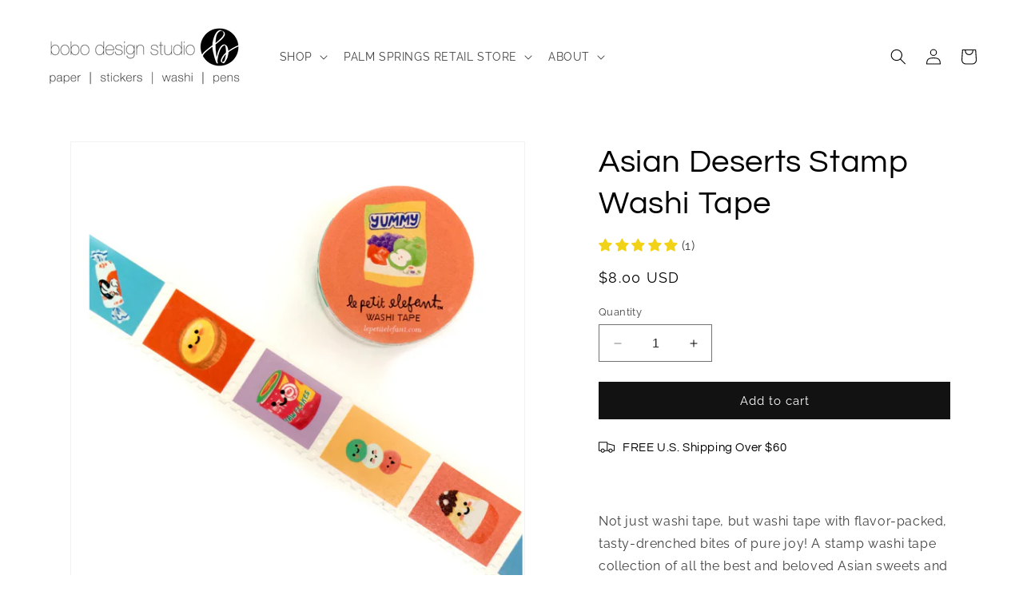

--- FILE ---
content_type: text/css
request_url: https://bobodesignstudio.com/cdn/shop/t/28/assets/component-pickup-availability.css?v=34645222959864780961712224580
body_size: 18
content:
pickup-availability{display:block}pickup-availability[available]{min-height:8rem}.pickup-availability-preview{align-items:flex-start;display:flex;gap:.2rem;padding:1rem 2rem 0 0}.pickup-availability-preview .icon{flex-shrink:0;height:1.8rem}.pickup-availability-preview .icon-unavailable{height:1.6rem;margin-top:.1rem}.pickup-availability-button{background-color:transparent;color:rgba(var(--color-foreground),.75);letter-spacing:.06rem;padding:0 0 .2rem;text-align:left;text-decoration:underline}.pickup-availability-button:hover{color:rgb(var(--color-foreground))}.pickup-availability-info *{margin:0 0 .6rem}pickup-availability-drawer{background-color:rgb(var(--color-background));height:100%;opacity:0;overflow-y:auto;padding:2rem;position:fixed;top:0;right:0;z-index:4;transition:opacity var(--duration-default) ease,transform var(--duration-default) ease;transform:translate(100%);width:100%;border-width:0 0 0 var(--drawer-border-width);border-color:rgba(var(--color-foreground),var(--drawer-border-opacity));border-style:solid;filter:drop-shadow(var(--drawer-shadow-horizontal-offset) var(--drawer-shadow-vertical-offset) var(--drawer-shadow-blur-radius) rgba(var(--color-shadow),var(--drawer-shadow-opacity)))}pickup-availability-drawer[open]{transform:translate(0);opacity:1}@media screen and (min-width: 750px){pickup-availability-drawer{transform:translate(100%);width:37.5rem}pickup-availability-drawer[open]{opacity:1;transform:translate(0);animation:animateDrawerOpen var(--duration-default) ease}}.pickup-availability-header{align-items:flex-start;display:flex;justify-content:space-between;margin-bottom:1.2rem}.pickup-availability-drawer-title{margin:.5rem 0 0}.pickup-availability-header .icon{width:2rem}.pickup-availability-drawer-button{background-color:transparent;border:none;color:rgb(var(--color-foreground));cursor:pointer;display:block;height:4.4rem;padding:1.2rem;width:4.4rem}.pickup-availability-drawer-button:hover{color:rgba(var(--color-foreground),.75)}.pickup-availability-variant{font-size:1.3rem;line-height:calc(1 + .2 / var(--font-body-scale));margin:0 0 1.2rem;text-transform:capitalize}.pickup-availability-variant>*+strong{margin-left:1rem}.pickup-availability-list__item{border-bottom:.1rem solid rgba(var(--color-foreground),.08);padding:2rem 0}.pickup-availability-list__item:first-child{border-top:.1rem solid rgba(var(--color-foreground),.08)}.pickup-availability-list__item>*{margin:0}.pickup-availability-list__item>*+*{margin-top:1rem}.pickup-availability-address{font-style:normal;font-size:1.2rem;line-height:calc(1 + .5 / var(--font-body-scale))}.pickup-availability-address p{margin:0}@keyframes animateDrawerOpen{@media screen and (max-width: 749px) {0% {opacity: 0; transform: translateX(100%);} 100% {opacity: 1; transform: translateX(0);}} @media screen and (min-width: 750px) {0% {opacity: 0; transform: translateX(100%);} 100% {opacity: 1; transform: translateX(0);}}}
/*# sourceMappingURL=/cdn/shop/t/28/assets/component-pickup-availability.css.map?v=34645222959864780961712224580 */


--- FILE ---
content_type: text/javascript; charset=utf-8
request_url: https://bobodesignstudio.com/products/asian-deserts-stamp-washi-tape-le-petit-elefant.js
body_size: 424
content:
{"id":7663206007021,"title":"Asian Deserts Stamp Washi Tape","handle":"asian-deserts-stamp-washi-tape-le-petit-elefant","description":"\u003cp\u003e \u003c\/p\u003e\n\u003cp\u003eNot just washi tape, but washi tape with \u003cspan\u003eflavor-packed, tasty-drenched bites of pure joy! \u003c\/span\u003eA stamp washi tape collection of all the best and beloved Asian sweets and desserts\u003cbr\u003e\u003c\/p\u003e\n\u003cul\u003e\n\u003cli\u003e\u003cspan\u003e2.5cm x 5M long\u003c\/span\u003e\u003c\/li\u003e\n\u003cli\u003e\u003cspan\u003eDesigned by Genevieve Santos of  Le Petit Elefant\u003c\/span\u003e\u003c\/li\u003e\n\u003c\/ul\u003e\n\u003cul\u003e\u003c\/ul\u003e\n\u003cul\u003e\u003c\/ul\u003e","published_at":"2025-12-09T11:13:26-08:00","created_at":"2022-04-01T14:04:15-07:00","vendor":"Le Petit Elefant","type":"Washi Tape","tags":["postage stamp","washi tape"],"price":800,"price_min":800,"price_max":800,"available":true,"price_varies":false,"compare_at_price":null,"compare_at_price_min":0,"compare_at_price_max":0,"compare_at_price_varies":false,"variants":[{"id":42632279064813,"title":"Default Title","option1":"Default Title","option2":null,"option3":null,"sku":"","requires_shipping":true,"taxable":true,"featured_image":null,"available":true,"name":"Asian Deserts Stamp Washi Tape","public_title":null,"options":["Default Title"],"price":800,"weight":28,"compare_at_price":null,"inventory_management":"shopify","barcode":"79064813","requires_selling_plan":false,"selling_plan_allocations":[]}],"images":["\/\/cdn.shopify.com\/s\/files\/1\/1985\/0395\/products\/AsianDesertStampWashi.png?v=1648847100"],"featured_image":"\/\/cdn.shopify.com\/s\/files\/1\/1985\/0395\/products\/AsianDesertStampWashi.png?v=1648847100","options":[{"name":"Title","position":1,"values":["Default Title"]}],"url":"\/products\/asian-deserts-stamp-washi-tape-le-petit-elefant","media":[{"alt":null,"id":29458034557165,"position":1,"preview_image":{"aspect_ratio":1.035,"height":1152,"width":1192,"src":"https:\/\/cdn.shopify.com\/s\/files\/1\/1985\/0395\/products\/AsianDesertStampWashi.png?v=1648847100"},"aspect_ratio":1.035,"height":1152,"media_type":"image","src":"https:\/\/cdn.shopify.com\/s\/files\/1\/1985\/0395\/products\/AsianDesertStampWashi.png?v=1648847100","width":1192}],"requires_selling_plan":false,"selling_plan_groups":[]}